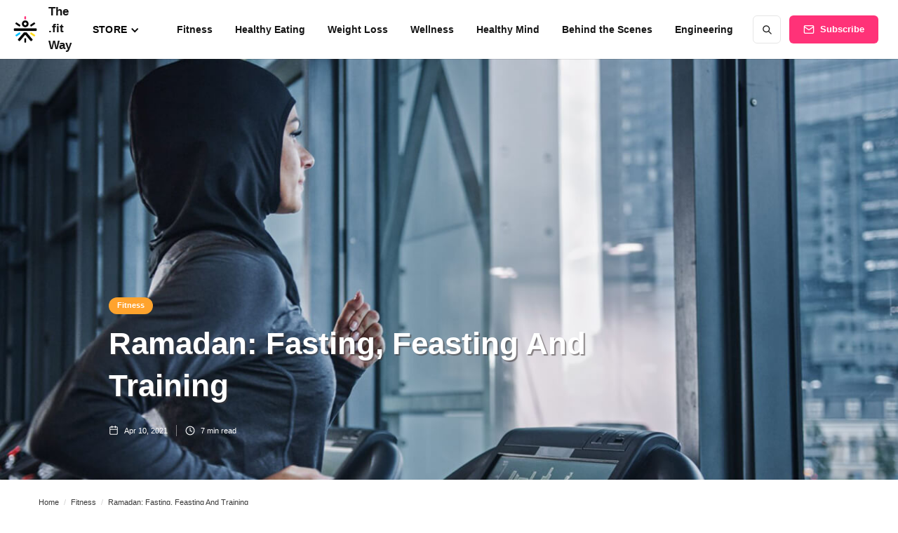

--- FILE ---
content_type: text/html; charset=utf-8
request_url: https://blog.cult.fit/posts/ramadan-fasting-feasting-and-training
body_size: 13271
content:
<!DOCTYPE html><!-- Last Published: Thu Jul 17 2025 19:22:27 GMT+0000 (Coordinated Universal Time) --><html data-wf-domain="blog.cult.fit" data-wf-page="61e91686ced9f21d584691f6" data-wf-site="5fe33d02bcae60657c07a6a9" data-wf-collection="61e91686ced9f2dcf246911b" data-wf-item-slug="ramadan-fasting-feasting-and-training"><head><meta charset="utf-8"/><title>Ramadan: Fasting, Feasting And Training</title><meta content="Starting from your diet, workout, to sleep schedule, one goes through a shift in their daily routine during Ramadan 30-day fasting. And it is quite natural to ask questions like “Is it safe to workout?” or “Will I lose muscle mass if I workout while fasting?”." name="description"/><meta content="Ramadan: Fasting, Feasting And Training" property="og:title"/><meta content="Starting from your diet, workout, to sleep schedule, one goes through a shift in their daily routine during Ramadan 30-day fasting. And it is quite natural to ask questions like “Is it safe to workout?” or “Will I lose muscle mass if I workout while fasting?”." property="og:description"/><meta content="https://cdn.prod.website-files.com/5fe33d036237252135e3e74d/6167a85e542c672a5fa4d950_shutterstock_1720291534-2048x1152.jpg" property="og:image"/><meta content="Ramadan: Fasting, Feasting And Training" property="twitter:title"/><meta content="Starting from your diet, workout, to sleep schedule, one goes through a shift in their daily routine during Ramadan 30-day fasting. And it is quite natural to ask questions like “Is it safe to workout?” or “Will I lose muscle mass if I workout while fasting?”." property="twitter:description"/><meta content="https://cdn.prod.website-files.com/5fe33d036237252135e3e74d/6167a85e542c672a5fa4d950_shutterstock_1720291534-2048x1152.jpg" property="twitter:image"/><meta property="og:type" content="website"/><meta content="summary_large_image" name="twitter:card"/><meta content="width=device-width, initial-scale=1" name="viewport"/><meta content="Fy8Jt2osynb1mIi3m06ExaxdkYGxhb_ZQ9trTPV_6Fw" name="google-site-verification"/><link href="https://cdn.prod.website-files.com/5fe33d02bcae60657c07a6a9/css/thefitway.shared.3b5deaaff.css" rel="stylesheet" type="text/css"/><script type="text/javascript">!function(o,c){var n=c.documentElement,t=" w-mod-";n.className+=t+"js",("ontouchstart"in o||o.DocumentTouch&&c instanceof DocumentTouch)&&(n.className+=t+"touch")}(window,document);</script><link href="https://cdn.prod.website-files.com/5fe33d02bcae60657c07a6a9/6179257ebd154e5a36b7c7a0_32.png" rel="shortcut icon" type="image/x-icon"/><link href="https://cdn.prod.website-files.com/5fe33d02bcae60657c07a6a9/617925828e176f2598407ba2_256.png" rel="apple-touch-icon"/><link href="https://blog.cult.fit/posts/ramadan-fasting-feasting-and-training" rel="canonical"/><!-- Google Tag Manager -->
<script>(function(w,d,s,l,i){w[l]=w[l]||[];w[l].push({'gtm.start':
new Date().getTime(),event:'gtm.js'});var f=d.getElementsByTagName(s)[0],
j=d.createElement(s),dl=l!='dataLayer'?'&l='+l:'';j.async=true;j.src=
'https://www.googletagmanager.com/gtm.js?id='+i+dl;f.parentNode.insertBefore(j,f);
})(window,document,'script','dataLayer','GTM-KVK9TQ8');</script>
<!-- End Google Tag Manager -->

<script type="text/javascript">
    (function(c,l,a,r,i,t,y){
        c[a]=c[a]||function(){(c[a].q=c[a].q||[]).push(arguments)};
        t=l.createElement(r);t.async=1;t.src="https://www.clarity.ms/tag/"+i;
        y=l.getElementsByTagName(r)[0];y.parentNode.insertBefore(t,y);
    })(window, document, "clarity", "script", "q48gfld98e");
</script>


<!-- Google tag (gtag.js)- Megha -->
<!-- Google tag (gtag.js) --> <script async src="https://www.googletagmanager.com/gtag/js?id=G-ZXH3H9HH5L"></script> <script> window.dataLayer = window.dataLayer || []; function gtag(){dataLayer.push(arguments);} gtag('js', new Date()); gtag('config', 'G-ZXH3H9HH5L'); </script><script type="application/ld+json">
  {
    "@context": "https://schema.org",
    "@graph": [{
          "@type": "Organization",
          "@id": "https://blog.cult.fit/#organization",
          "name": "blog.cult.fit",
          "url": "https://blog.cult.fit/",
          "logo": {
            "@type": "ImageObject",
            "@id": "https://blog.cult.fit/#logo",
            "inLanguage": "en-US",
            "url": "https://global-uploads.webflow.com/5fe33d02bcae60657c07a6a9/614b1f0efb4c01c101607875_logo.png",
            "Width": 512,
            "height": 512,
            "caption": "blog.cult.fit"
          },
          "image": {
            "@id": "https://blog.cult.fit/#logo"
          }
        }, {
          "@type": "WebSite",
          "@id": "https://blog.cult.fit/#website",
          "url": "https://blog.cult.fit",
          "name": "blog.cult.fit",
          "description": "Informative Blogs Related to fitness, wellness & healthy eating.",
          "publisher": {
            "@id": "https://blog.cult.fit/#organization"
          },
          "potentialAction": [{
            "@type": "SearchAction",
            "target": "https://blog.cult.fit/search?query={search_term_string}",
            "query-input": "required name=search_term_string"
          }],
          "inLanguage": "en-US"
        }, {
          "@type": "ImageObject",
          "@id": "https://blog.cult.fit/posts/ramadan-fasting-feasting-and-training/#primaryimage",
          "inLanguage": "en-US",
          "url": "",
          "Width": 6016,
          "Height": 4016,
          "caption": ""
        }, {
          "@type": "WebPage",
          "@id": "https://blog.cult.fit/posts/ramadan-fasting-feasting-and-training/#webpage",
          "url": "https://blog.cult.fit/posts/ramadan-fasting-feasting-and-training/",
          "name": "Ramadan: Fasting, Feasting And Training",
          "isPartOf": {
            "@id": "https://blog.cult.fit/#website"
          },
          "primaryImageOfPage": {
            "@id": "https://blog.cult.fit/posts/ramadan-fasting-feasting-and-training/#primaryimage"
          },
          "datePublished": "Apr 10, 2021",
          "dateModified": "Apr 10, 2021",
          "description": "Starting from your diet, workout, to sleep schedule, one goes through a shift in their daily routine during Ramadan 30-day fasting. And it is quite natural to ask questions like “Is it safe to workout?” or “Will I lose muscle mass if I workout while fasting?”.",
          "breadcrumb": {
            "@id": "https://blog.cult.fit/posts/ramadan-fasting-feasting-and-training/#breadcrumb"
          },
          "inLanguage": "en-US",
          "potentialAction": [{
            "@type": "ReadAction",
            "target": ["https://blog.cult.fit/posts/ramadan-fasting-feasting-and-training"]
          }]
        }, {
          "@type": "BreadcrumbList",
          "@id": "https://blog.cult.fit/posts/ramadan-fasting-feasting-and-training/#breadcrumb",
          "itemListElement": [{
                "@type": "ListItem",
                "position": 1,
                "item": {
                  "@type": "WebPage",
                  "@id": "https://blog.cult.fit/",
                  "url": "https://blog.cult.fit/",
                  "name": "Home"
                }
              }, {
                "@type": "ListItem",
                "position": 2,
                "item": {
                  "@type": "WebPage",
                  "@id": "https://blog.cult.fit/category/fitness",
                  "url": "https://blog.cult.fit/category/fitness",
                  "name": "Fitness"
                  }},
								{
                "@type": "ListItem",
                "position": 3,
                "item": {
                  "@type": "WebPage",
                  "@id": "https://blog.cult.fit/posts/ramadan-fasting-feasting-and-training#",
                  "name": "Ramadan: Fasting, Feasting And Training"
                  }}]}, {
                    "@type": "Article",
                    "@id": "https://blog.cult.fit/posts/ramadan-fasting-feasting-and-training/#article",
                    "isPartOf": {
                      "@id": "https://blog.cult.fit/posts/ramadan-fasting-feasting-and-training/#webpage"
                    },
                    "author": {
                      "@type": "Organization",
                      "name": "cult fit",
                      "url": "https://www.cult.fit/"
                    },
                    "headline": "Ramadan: Fasting, Feasting And Training",
                    "datePublished": "Apr 10, 2021",
                    "dateModified": "Nov 16, 2021",
                    "mainEntityOfPage": {
                      "@id": "https://blog.cult.fit/posts/ramadan-fasting-feasting-and-training/#webpage"
                    },
                    "publisher": {
                      "@id": "https://blog.cult.fit/#organization"
                    },
                    "image": {
                      "@id": "/#primaryimage"
                    },
                    "keywords": "",
                    "articleSection": "Fitness",
                    "inLanguage": "en-US"
                  }]
              }
</script></head><body class="body-2"><div class="page-wrapper"><div class="subscribe-popup"><div class="popup"><a data-w-id="815c6cd4-8036-9e9d-af11-10e598a3accc" href="#" class="close-button w-inline-block"><img src="https://cdn.prod.website-files.com/5fe33d02bcae60657c07a6a9/5fe33d036237256468e3e91b_x.svg" alt=""/></a><div class="subscribe-popup-image"></div><div class="popup-info"><h3>📬 <br/>Get The .fit Way Newsletter</h3><p class="paragraph-small text-grey">Make health &amp; fitness your top priority with tips on workouts, healthy eating, wellness and more, straight from the experts.</p><div class="full-width w-form"><form id="wf-form-Subscribe-Form-3" name="wf-form-Subscribe-Form-3" data-name="Subscribe Form" method="get" class="subscribe-popup-grid" data-wf-page-id="61e91686ced9f21d584691f6" data-wf-element-id="815c6cd4-8036-9e9d-af11-10e598a3acd7"><input class="input w-input" maxlength="256" name="Email" data-name="Email" pattern="^[a-zA-Z0-9_.+-]+@[a-zA-Z0-9-]+\.[a-zA-Z0-9-.]+$" placeholder="Email address" type="email" id="Email-5" required=""/><input type="submit" data-wait="Please wait..." class="button w-button" value="Subscribe"/></form><div class="form-success w-form-done"><div>Thank you! Your submission has been received!</div></div><div class="form-error w-form-fail"><div>Oops! Something went wrong while submitting the form.</div></div></div></div></div><div data-w-id="8320a785-99cd-bbdc-fd84-db16e1cc82eb" class="popup-overlay"></div></div><div data-animation="default" class="nav-bar-v2 w-nav" data-easing2="ease" data-easing="ease" data-collapse="medium" data-w-id="e4d1b02f-a57c-a0ed-950d-579e58b54724" role="banner" data-duration="400" id="Navigation"><a href="/" class="nav-brand-v2 w-nav-brand"><img src="https://cdn.prod.website-files.com/5fe33d02bcae60657c07a6a9/6257ed0e49a30a4cf1ca6c70_logo-min.png" alt="" loading="eager" class="nav-logo"/><div class="nav-logo-text">The .fit Way</div></a><div class="nav-space"></div><div data-delay="0" data-hover="false" data-w-id="3401c808-7740-fcb1-8a71-ef8c9bee72db" class="nav-point-wrapper dropdown w-dropdown"><div class="dropdown-toggle-2 w-dropdown-toggle"><div class="icon w-icon-dropdown-toggle"></div><div class="nav-link-6">Store</div></div><nav class="dropdown-list-2 w-dropdown-list"><div class="dropdown-item-wrapper-mob"><div class="div-block-2"><div class="menu"><a href="https://blog.cult.fit/store/men" class="link-block-19 w-inline-block"><p class="dropdown-link-2">Men</p></a><a href="https://blog.cult.fit/cult-store/mens-footwear" class="link-block-3 w-inline-block"><p class="infotext grey">Footwear</p></a></div><div class="menu"><a href="https://blog.cult.fit/store/women" class="link-block-18 w-inline-block"><p class="dropdown-link-2">Women</p></a><a href="https://blog.cult.fit/cult-store/womens-footwear" class="link-block-10 w-inline-block"><p class="infotext grey">Footwear</p></a><a href="https://blog.cult.fit/cult-store/womens-t-shirts" class="link-block-11 w-inline-block"><p class="infotext grey">T-Shirts</p></a><a href="https://blog.cult.fit/cult-store/sports-bra" class="link-block-12 w-inline-block"><p class="infotext grey">Sports Bra</p></a><a href="https://blog.cult.fit/cult-store/tights-leggings" class="link-block-17 w-inline-block"><p class="infotext grey">Tights/Leggings</p></a></div><div class="menu"><a href="https://blog.cult.fit/store/cardio" class="w-inline-block"><p class="dropdown-link-2">Cardio</p></a><a href="https://blog.cult.fit/cult-store/treadmills" class="link-block-7 w-inline-block"><p class="infotext grey">Treadmills</p></a><a href="https://blog.cult.fit/cult-store/spin-bikes" class="link-block-8 w-inline-block"><p class="infotext grey">Spin Bikes</p></a><a href="https://blog.cult.fit/cult-store/rower" class="link-block-9 w-inline-block"><p class="infotext grey">Rower</p></a></div></div><div><div class="menu"><a href="https://blog.cult.fit/store/cycles" class="w-inline-block"><p class="dropdown-link-2">Cycles</p></a><a href="https://blog.cult.fit/cult-store/city-bikes" class="link-block-16 w-inline-block"><p class="infotext grey">City Bikes</p></a><a href="https://blog.cult.fit/cult-store/kids-cycle" class="link-block-15 w-inline-block"><p class="infotext grey">Kids Cycle</p></a><a href="https://blog.cult.fit/cult-store/electric-cycle" class="link-block-14 w-inline-block"><p class="infotext grey">Electric Cycle</p></a></div></div></div><div class="dropdown-item-wrapper"><div class="menu"><a href="https://blog.cult.fit/store/men" class="link-block-19 w-inline-block"><p class="dropdown-link-2">Men</p></a><a href="https://blog.cult.fit/cult-store/mens-footwear" class="link-block-3 w-inline-block"><p class="infotext grey">Footwear</p></a></div><div class="menu"><a href="https://blog.cult.fit/store/women" class="link-block-18 w-inline-block"><p class="dropdown-link-2">Women</p></a><a href="https://blog.cult.fit/cult-store/womens-footwear" class="link-block-10 w-inline-block"><p class="infotext grey">Footwear</p></a><a href="https://blog.cult.fit/cult-store/womens-t-shirts" class="link-block-11 w-inline-block"><p class="infotext grey">T-Shirts</p></a><a href="https://blog.cult.fit/cult-store/sports-bra" class="link-block-12 w-inline-block"><p class="infotext grey">Sports Bra</p></a><a href="https://blog.cult.fit/cult-store/tights-leggings" class="link-block-17 w-inline-block"><p class="infotext grey">Tights/Leggings</p></a></div><div class="menu"><a href="https://blog.cult.fit/store/cardio" class="w-inline-block"><p class="dropdown-link-2">Cardio</p></a><a href="https://blog.cult.fit/cult-store/treadmills" class="link-block-7 w-inline-block"><p class="infotext grey">Treadmills</p></a><a href="https://blog.cult.fit/cult-store/spin-bikes" class="link-block-8 w-inline-block"><p class="infotext grey">Spin Bikes</p></a><a href="https://blog.cult.fit/cult-store/rower" class="link-block-9 w-inline-block"><p class="infotext grey">Rower</p></a></div><div class="menu"><a href="https://blog.cult.fit/store/cycles" class="w-inline-block"><p class="dropdown-link-2">Cycles</p></a><a href="https://blog.cult.fit/cult-store/city-bikes" class="link-block-16 w-inline-block"><p class="infotext grey">City Bikes</p></a><a href="https://blog.cult.fit/cult-store/kids-cycle" class="link-block-15 w-inline-block"><p class="infotext grey">Kids Cycle</p></a><a href="https://blog.cult.fit/cult-store/electric-cycle" class="link-block-14 w-inline-block"><p class="infotext grey">Electric Cycle</p></a></div></div></nav></div><nav role="navigation" class="nav-menu-v2 w-nav-menu"><form action="/search" class="search-form w-form"><input class="search-form-input w-input" maxlength="256" name="query" placeholder=" Search..." type="search" id="search" required=""/><input type="submit" class="search-button w-button" value=" "/></form><a href="/category/fitness" class="nav-link w-nav-link">Fitness</a><a href="/category/healthy-eating" class="nav-link w-nav-link">Healthy Eating</a><a href="/category/weight-loss" class="nav-link w-nav-link">Weight Loss</a><a href="/category/wellness" class="nav-link w-nav-link">Wellness</a><a href="/category/healthy-mind" class="nav-link w-nav-link">Healthy Mind</a><a href="/category/behind-the-scenes" class="nav-link w-nav-link">Behind the Scenes</a><a href="/category/engineering" class="nav-link w-nav-link">Engineering</a></nav><div class="nav-right-v2"><a href="#" data-w-id="e4d1b02f-a57c-a0ed-950d-579e58b54772" class="button subscribe-button w-button">Subscribe</a></div><div class="menu-button-v2 w-nav-button"><div class="menu-icon"><div class="menu-line-top"></div><div class="menu-line-middle"></div><div class="menu-line-bottom"></div></div></div><div class="side-menu-overlay"></div></div><div id="Hero" style="background-image:url(&quot;https://cdn.prod.website-files.com/5fe33d036237252135e3e74d/61939f71f8f15bb85e64e5c3_shutterstock_1720291534-2048x1152.jpg&quot;)" class="section post-hero-section"><div class="wrapper"><div class="post-hero-content"><a style="background-color:#ffa32d" href="/category/fitness" class="badge">Fitness</a><h1 class="post-heading">Ramadan: Fasting, Feasting And Training</h1><div class="post-info text-white"><a href="#" class="post-info-author text-white w-inline-block w-condition-invisible"><img src="https://cdn.prod.website-files.com/5fe33d02bcae60657c07a6a9/5fe33d036237251d20e3e92b_user-white.svg" alt="user icon" class="mini-icon"/><div class="w-dyn-bind-empty"></div><div class="divider-small transparent"></div></a><div class="post-info-block"><img src="https://cdn.prod.website-files.com/5fe33d02bcae60657c07a6a9/5fe33d036237257d54e3e911_calendar-white.svg" alt="calendar icon" class="mini-icon"/><div class="text-block-4">Apr 10, 2021</div></div><div class="post-info-block"><div class="divider-small transparent"></div><img src="https://cdn.prod.website-files.com/5fe33d02bcae60657c07a6a9/5fe33d03623725b6ede3e900_clock-white.svg" alt="clock icon" class="mini-icon"/><div>7</div><div> min read</div></div><div class="post-info-block view-info"><div class="divider-small transparent"></div><img src="https://cdn.prod.website-files.com/5fe33d02bcae60657c07a6a9/5fe33d03623725b6ede3e900_clock-white.svg" alt="clock icon" class="mini-icon"/><div>7</div><div> views</div></div></div></div></div><div class="post-hero-gradient"></div></div><div class="post-hero-gradient"></div><div class="section no-padding-vertical"><div class="wrapper w-container"><div class="breadcrumbs"><a href="/" class="breadcrumbs-link">Home</a><div class="breadcrumbs-divider">/</div><a href="/category/fitness" class="breadcrumb-link w-inline-block"><div class="breadcrumb-text">Fitness</div></a><div class="breadcrumbs-divider">/</div><a href="#" class="breadcrumb-link w-inline-block"><div class="breadcrumb-text">Ramadan: Fasting, Feasting And Training</div></a></div></div></div><div class="section"><div class="wrapper w-container"><div class="post-wrapper"><div class="post-share-mob"><a id="whatsapp-share-btn_mob" href="#" target="_blank" class="social-share-mob whatsapp w-inline-block"><img src="https://cdn.prod.website-files.com/5fe33d02bcae60657c07a6a9/6163bfeb92230bb44a35d95e_whatsapp.webp" alt="" class="wa-mobile"/></a><a id="facebook-share-btn_mob" href="#" target="_blank" class="social-share-mob w-inline-block"><img src="https://cdn.prod.website-files.com/5fe33d02bcae60657c07a6a9/6163bfea432ce9183a08ee7a_facebook.webp" alt="" class="wa-mobile"/></a><a id="twitter-share-btn_mob" href="#" target="_blank" class="social-share-mob twitter w-inline-block"><img src="https://cdn.prod.website-files.com/5fe33d02bcae60657c07a6a9/6163bfe4999efabc394a23ac_twitter.webp" alt="" class="wa-mobile"/></a><a id="linkedin-share-btn_mob" href="#" target="_blank" class="social-share-mob w-inline-block"><img src="https://cdn.prod.website-files.com/5fe33d02bcae60657c07a6a9/6163bfe0e9689063de13f92c_linkedin.webp" alt="" class="wa-mobile"/></a></div><div class="post-content"><div class="post-body"><div class="post w-clearfix"><div class="post-first-letter">A</div><div class="post-rich-text w-richtext"><p>A common thing we notice people do during Ramadan fast is skipping their daily workout routine. There are possibly two reasons: </p><ol role="list"> 	<li>Low energy to workout </li> 	<li>A false assumption that with less intake of calories, one might lose a lot of muscle mass/weight </li></ol><p>Our <a href="https://www.instagram.com/shoaib_hussain86/?hl=en">Fitness Expert Shoaib Hussain</a> says for overall well-being, it is important to stay active even when fasting and that with a little planning, one can workout the healthy way, without feeling exhausted. Read on for some expert advice from him on the best way to plan your workout and nutrition during Ramadan. </p><h2><strong>What Happens In Your Body When You Fast </strong></h2><p>Your body uses up the nutrients from the last meal, and starts to enter the fasted state (which is the process of complete digestion from the last meal. The duration of this varies from person to person, depending on factors such as one’s metabolic rate). Once the body exhausts its immediate fuel store, it turns to get energy from the body fat and stored proteins. But for the body to get to this state one needs to fast for longer periods of time. Since we do eat regularly, even though in prolonged intervals, it&#x27;s unlikely for extreme weight loss or loss of muscle mass to happen. So rest assured, <strong>it is safe for you to workout during the holy month. </strong></p><h2><strong>Planning Your Work Out During Ramadan</strong></h2><p>Ramadan lasts for only 30 days a year. Since you dedicate a good amount of training before and after the festival, this period could be just about maintenance. Ramadan calls for less cardio training, high sets and low reps in weight training with <strong>a heart rate between 130 to 140 beats per minute.</strong> Do note that the heart rate is just a range and it will vary from person to person.Given any day other than the month of Ramadan, you might generally train for 1 to 2 hours daily after consuming a lot of fluids and a small meal of Proteins, Carbs and healthy fat. During the month of Ramadan, the window for training after a meal is small. Either <strong>you can train after Iftar (post breaking fast at sunset) or early morning after Suhoor (pre-dawn).</strong>With differences in weather conditions and zero liquid intake from dawn to dusk, you might compromise your health by pushing yourself too much. So<strong> it is advisable to not practice intense cardio workouts or heavyweight training exercises</strong> during this period.Here are a few best options for working out during Ramadan:</p><h3><strong>Before Iftar (just before Sunset)</strong></h3><p>We suggest a<strong> low-intensity workout with lighter weights</strong> as well as <strong>lots of stretching</strong> during the cooler part of the day. Immediately after your workout, you can have a lot of fluids and benefit from exercising on an empty stomach. Exercising on an empty stomach is what’s known as fasted cardio. The theory is that your body first feeds on stored fat and carbohydrates for energy instead of the food you have recently eaten, leading to higher levels of fat loss.</p><h3><strong>After Iftar</strong></h3><p>While cardio can be difficult on a full stomach, around 1 hour after Iftar is a good time for <strong>resistance training</strong>. On the days you plan to exercise after eating, make sure you take in a little extra food to fuel your body and also drink plenty of water to rehydrate.</p><h3><strong>After Suhoor (Sunrise)</strong></h3><p>If you are a morning person, the best time for you to work out would be right after your morning food. This way you will still have enough energy from the previous nights&#x27; meal and can try a slightly more intense workout. This method will also energise you for the day ahead. For example, you can work on <strong>strength training or cardio.</strong> Don’t forget to keep the heart rate close to 130- 140 BPM and nothing higher.</p><h2><strong>Planning Your Nutrition During Ramadan</strong></h2><p>The dietary requirements are different during different times of the day. But, what remains vital is to drink plenty of fluids and to consume fluid-rich foods such as fruits, vegetables, yoghurt, and stews. It is extremely important to replace all the liquids lost during the day. This further helps in starting the next fast well hydrated. Keep in mind to check your salt intake as too much salt will stimulate thirst. Here’s a gist of what you can eat at different times of the day:  </p><h3><strong>At Suhoor (before sunrise)</strong></h3><p>Choose <strong>high-fibre or whole grain varieties</strong> wherever possible as these can help you feel fuller and also aid in digestion. Consume fluid-rich foods to make sure you are well hydrated throughout the day. Here are a few examples: </p><ul role="list"> 	<li><strong>Oats</strong> - A bowl of porridge will provide fluids as it contains milk or water and muesli. You can also try adding your protein supplement or coconut water instead of sticking to traditional milk or water combinations.</li> 	<li><strong>Bread</strong> - Try eating whole-grain bread as it has a higher fibre content. It is advisable to avoid combining bread with salty foods like cheese or preserved meat during fasting, as they will make you feel more thirsty.</li> 	<li><strong>Starchy foods like rice or couscous</strong> - You can get your hands on rice pudding with fruits or try couscous and other grains with dairy or fruit.</li></ul><h3><strong>During Iftar</strong></h3><p>When breaking your fast, try to eat as many<strong> low-fat, fluid-rich and natural sugar containing foods</strong> as possible to aid with energy replenishment. Here are a few examples to help you out:</p><ul role="list"> 	<li><strong>Fruits</strong> - Fruits provide natural sugars for energy. Fluids from them contain some minerals and vitamins. Try mangoes, grapes and watermelons.</li> 	<li><strong>Liquids</strong> - Incorporate a lot of fluids into your diet like fruit juices, smoothies, milk and water. Water provides hydration without any extra calories or added sugar while milk and fruit smoothies contain some natural sugars and nutrients. It is highly recommended to avoid taking any fluids with added sugar while breaking your fast as they contain high levels of sugar and calories. Try making your own smoothies with bananas, peaches or strawberries.</li> 	<li><strong>Dates</strong> - They are a great way to break your fast as they provide natural sugar for energy. They are extremely rich in dietary fiber and further provide minerals like Potassium, Copper and Manganese which aids in digestion. You could also try other dry fruits like nuts, raisins or prunes which can provide fibre and other nutrients. </li></ul><blockquote><strong>Trivia for you:</strong> It is said that consuming dates to break your fast is a tradition dated back to the time of the Prophet Muhammad.</blockquote><h3><strong>After Breaking the Fast</strong></h3><p>Meals may vary between different cultures and traditions but try to make sure the foods you eat provide a balanced diet. For instance, instead of heavily consuming fried or oily food, you can try out a range of curries with vegetables, fish, meat and pulses served with rice, roti or chapati.</p><h2><strong>Do’s and Don&#x27;ts of Training &amp; Eating During Ramadan</strong></h2><h3><strong>Do’s: </strong></h3><ul role="list"> 	<li>Aim for strength maintenance. </li> 	<li>Consider the Ramadan month as a break month from the intense workouts. You can always increase your workout intensity after Ramadan.</li> 	<li>Try and keep your calorie intake somewhat consistent with the rest of the year.</li></ul><h3><strong>Don&#x27;ts:</strong></h3><ul role="list"> 	<li>Stick to the program if it&#x27;s not working for you. You should base your workouts depending on how the fast is affecting your body.</li> 	<li>Skip eating at Suhoor especially if you plan to workout early in the morning or during the day.</li> 	<li>Make unrealistic goals - It’s OKAY to miss a workout and rest or spend time with family and friends.</li></ul><p>While Ramadan is the month of celebration accompanied by self-discipline, it is important to not ignore your fitness journey. Doing light workouts and adding a fluid-rich diet to your list will help you maintain consistency and stay active. You can always use a trial and error method to understand your body better and schedule workouts accordingly. Ramadan Mubarak!</p></div><div class="post-bottom-info"><div>Posted </div><div>Apr 10, 2021</div><div> in </div><a href="/category/fitness" class="post-bottom-category">Fitness</a><div> category</div></div><div class="post-about"><div class="post-tags"><h6 class="heading">Post Tags:</h6><div class="w-dyn-list"><div class="w-dyn-empty"><div>No items found.</div></div></div></div></div></div></div><div class="post-more"><div class="header-block side-margins"><div class="header"><h4 class="header-text">More from </h4><h4 class="header-text">Fitness</h4><h4 class="header-text"> category</h4></div><a href="/category/fitness" class="more-link w-inline-block"><div>View All</div><div class="more-link-icon"><img src="https://cdn.prod.website-files.com/5fe33d02bcae60657c07a6a9/5fe33d03623725ce22e3e915_right.svg" alt="right arrow black" class="more-link-arrow"/><img src="https://cdn.prod.website-files.com/5fe33d02bcae60657c07a6a9/5fe33d0362372525a1e3e923_right-white.svg" alt="right arrow white" class="more-link-arrow-hover"/></div></a><div class="header-line"></div></div><div class="w-dyn-list"><div role="list" class="grid-mini w-dyn-items"><div role="listitem" class="w-dyn-item"><div class="post-mini"><a href="/posts/play-learn-and-interact-why-cultpass-play-sports-facility-is-the-best-place-to-be" class="post-mini-thumbnail w-inline-block"><div style="background-image:url(&quot;https://cdn.prod.website-files.com/5fe33d036237252135e3e74d/645ddfa6a90b9bc5593a0d17_shutterstock_2025637433%20(1).jpg&quot;)" class="thumbnail"></div></a><div class="post-mini-content"><a href="/posts/play-learn-and-interact-why-cultpass-play-sports-facility-is-the-best-place-to-be" class="post-heading-link w-inline-block"><h5 class="post-mini-heading">Play, Learn, and Interact: Why Cultpass Play Sports Facility Is the Best Place to Be?</h5></a><div class="post-info"><img src="https://cdn.prod.website-files.com/5fe33d02bcae60657c07a6a9/5fe33d0362372529e8e3e7d0_clock.svg" alt="" class="mini-icon-grey"/><div>7</div><div> min read</div></div></div></div></div><div role="listitem" class="w-dyn-item"><div class="post-mini"><a href="/posts/boxing-workouts-vs-other-cardio-exercises-why-boxing-might-be-the-best-choice-for-you" class="post-mini-thumbnail w-inline-block"><div style="background-image:url(&quot;https://cdn.prod.website-files.com/5fe33d036237252135e3e74d/6459ef22a3be4b83136a6d98_A37I0410%20(1).jpg&quot;)" class="thumbnail"></div></a><div class="post-mini-content"><a href="/posts/boxing-workouts-vs-other-cardio-exercises-why-boxing-might-be-the-best-choice-for-you" class="post-heading-link w-inline-block"><h5 class="post-mini-heading">Boxing Workouts vs. Other Cardio Exercises: Why Boxing Might Be the Best Choice for You</h5></a><div class="post-info"><img src="https://cdn.prod.website-files.com/5fe33d02bcae60657c07a6a9/5fe33d0362372529e8e3e7d0_clock.svg" alt="" class="mini-icon-grey"/><div>7</div><div> min read</div></div></div></div></div><div role="listitem" class="w-dyn-item"><div class="post-mini"><a href="/posts/heart-health" class="post-mini-thumbnail w-inline-block"><div style="background-image:url(&quot;https://cdn.prod.website-files.com/5fe33d036237252135e3e74d/632d6b3bbbcadc5e3d00ffa1_1200heart.jpg&quot;)" class="thumbnail"></div></a><div class="post-mini-content"><a href="/posts/heart-health" class="post-heading-link w-inline-block"><h5 class="post-mini-heading">How To Keep Your Heart Healthy?</h5></a><div class="post-info"><img src="https://cdn.prod.website-files.com/5fe33d02bcae60657c07a6a9/5fe33d0362372529e8e3e7d0_clock.svg" alt="" class="mini-icon-grey"/><div class="w-dyn-bind-empty"></div><div> min read</div></div></div></div></div><div role="listitem" class="w-dyn-item"><div class="post-mini"><a href="/posts/pre-workout-meal" class="post-mini-thumbnail w-inline-block"><div style="background-image:url(&quot;https://cdn.prod.website-files.com/5fe33d036237252135e3e74d/6315e0cba0780e02edda4db3_pwd1200.jpg&quot;)" class="thumbnail"></div></a><div class="post-mini-content"><a href="/posts/pre-workout-meal" class="post-heading-link w-inline-block"><h5 class="post-mini-heading">Your Guide To The Right Pre-Workout Fuel</h5></a><div class="post-info"><img src="https://cdn.prod.website-files.com/5fe33d02bcae60657c07a6a9/5fe33d0362372529e8e3e7d0_clock.svg" alt="" class="mini-icon-grey"/><div class="w-dyn-bind-empty"></div><div> min read</div></div></div></div></div></div></div></div><div class="post-subscribe"><h4 class="subscribe-widget-title">Join Our Newsletter and Get the Latest<br/>Posts to Your Inbox</h4><div class="w-form"><form id="wf-form-Subscribe-Form-5" name="wf-form-Subscribe-Form-5" data-name="Subscribe Form" method="get" data-wf-page-id="61e91686ced9f21d584691f6" data-wf-element-id="52902d4d-d198-7552-e38b-45b7bcbb3dc3"><div class="w-layout-grid subscribe-v1-grid"><input class="input no-margin w-input" maxlength="256" name="Email-8" data-name="Email 8" placeholder="Email Address" type="email" id="Email-8" required=""/><input type="submit" data-wait="Please wait..." class="button w-button" value="Subscribe"/></div></form><div class="form-success w-form-done"><div>Thank you! Your submission has been received!</div></div><div class="form-error w-form-fail"><div>Oops! Something went wrong while submitting the form.</div></div></div></div></div><div class="sidebar"><div class="sidebar-block"><div class="header-block"><h4 class="header">Featured</h4><div class="header-line"></div></div><div class="w-dyn-list"><div role="list" class="grid-mini-list w-dyn-items"><div role="listitem" class="w-dyn-item"><div class="post-mini"><a href="/posts/play-learn-and-interact-why-cultpass-play-sports-facility-is-the-best-place-to-be" class="post-mini-thumbnail w-inline-block"><div style="background-image:url(&quot;https://cdn.prod.website-files.com/5fe33d036237252135e3e74d/645ddfa6a90b9bc5593a0d17_shutterstock_2025637433%20(1).jpg&quot;)" class="thumbnail"></div></a><div class="post-mini-content"><a href="/posts/play-learn-and-interact-why-cultpass-play-sports-facility-is-the-best-place-to-be" class="post-heading-link w-inline-block"><h6 class="post-mini-heading">Play, Learn, and Interact: Why Cultpass Play Sports Facility Is the Best Place to Be?</h6></a><div class="post-info"><img src="https://cdn.prod.website-files.com/5fe33d02bcae60657c07a6a9/5fe33d0362372529e8e3e7d0_clock.svg" alt="" class="mini-icon-grey"/><div>7</div><div> min read</div></div></div></div></div><div role="listitem" class="w-dyn-item"><div class="post-mini"><a href="/posts/boxing-workouts-vs-other-cardio-exercises-why-boxing-might-be-the-best-choice-for-you" class="post-mini-thumbnail w-inline-block"><div style="background-image:url(&quot;https://cdn.prod.website-files.com/5fe33d036237252135e3e74d/6459ef22a3be4b83136a6d98_A37I0410%20(1).jpg&quot;)" class="thumbnail"></div></a><div class="post-mini-content"><a href="/posts/boxing-workouts-vs-other-cardio-exercises-why-boxing-might-be-the-best-choice-for-you" class="post-heading-link w-inline-block"><h6 class="post-mini-heading">Boxing Workouts vs. Other Cardio Exercises: Why Boxing Might Be the Best Choice for You</h6></a><div class="post-info"><img src="https://cdn.prod.website-files.com/5fe33d02bcae60657c07a6a9/5fe33d0362372529e8e3e7d0_clock.svg" alt="" class="mini-icon-grey"/><div>7</div><div> min read</div></div></div></div></div><div role="listitem" class="w-dyn-item"><div class="post-mini"><a href="/posts/the-mental-physical-health-connect-with-psychologist-shama-shah" class="post-mini-thumbnail w-inline-block"><div style="background-image:url(&quot;https://cdn.prod.website-files.com/5fe33d036237252135e3e74d/6345bc5f9c1abf01bada32df_1200121.jpg&quot;)" class="thumbnail"></div></a><div class="post-mini-content"><a href="/posts/the-mental-physical-health-connect-with-psychologist-shama-shah" class="post-heading-link w-inline-block"><h6 class="post-mini-heading">How Are Mental &amp; Physical Health Connected</h6></a><div class="post-info"><img src="https://cdn.prod.website-files.com/5fe33d02bcae60657c07a6a9/5fe33d0362372529e8e3e7d0_clock.svg" alt="" class="mini-icon-grey"/><div>30</div><div> min read</div></div></div></div></div></div></div></div><div class="sidebar-block"><div class="header-block"><h4 class="header">Tags</h4><div class="header-line"></div></div><div class="w-dyn-list"><div class="w-dyn-empty"><div>No items found.</div></div></div></div><div class="sidebar-block"><div class="header-block"><h4 class="header">Newsletter</h4><div class="header-line"></div></div><div class="w-form"><form id="wf-form-Subscribe-Form-4" name="wf-form-Subscribe-Form-4" data-name="Subscribe Form" method="get" class="subscribe-v3-form" data-wf-page-id="61e91686ced9f21d584691f6" data-wf-element-id="52902d4d-d198-7552-e38b-45b7bcbb3df6"><div class="subscribe-v3-text">📬 New posts straight to your inbox</div><div class="w-layout-grid subscribe-v3-grid"><input class="input w-input" maxlength="256" name="Email-8" data-name="Email 8" placeholder="Email address" type="email" id="Email-8" required=""/><input type="submit" data-wait="Please wait..." class="button w-button" value="Subscribe"/></div></form><div class="form-success w-form-done"><div>Thank you! Your submission has been received!</div></div><div class="form-error w-form-fail"><div>Oops! Something went wrong while submitting the form.</div></div></div></div></div></div></div></div><div class="section"><div class="wrapper w-container"><div class="header-block side-margins"><div class="header"><h3 class="header-text">You might also like</h3></div><a href="/all-posts" class="more-link w-inline-block"><div>View All</div><div class="more-link-icon"><img src="https://cdn.prod.website-files.com/5fe33d02bcae60657c07a6a9/5fe33d03623725ce22e3e915_right.svg" alt="right arrow black" class="more-link-arrow"/><img src="https://cdn.prod.website-files.com/5fe33d02bcae60657c07a6a9/5fe33d0362372525a1e3e923_right-white.svg" alt="right arrow white" class="more-link-arrow-hover"/></div></a><div class="header-line"></div></div><div class="w-dyn-list"><div role="list" class="grid-medium w-dyn-items"><div role="listitem" class="w-dyn-item"><div class="post-card"><a href="/posts/pre-workout-meal" class="thumbnail-medium w-inline-block"><div class="badge">Fitness</div><div style="background-image:url(&quot;https://cdn.prod.website-files.com/5fe33d036237252135e3e74d/6315e0cba0780e02edda4db3_pwd1200.jpg&quot;)" class="thumbnail"></div></a><a href="/posts/pre-workout-meal" class="post-heading-link w-inline-block"><h4 class="post-heading-medium">Your Guide To The Right Pre-Workout Fuel</h4></a><div class="post-info"><div class="post-info-block"><img src="https://cdn.prod.website-files.com/5fe33d02bcae60657c07a6a9/5fe33d036237252bfee3e926_calendar.svg" alt="calendar black icon" class="mini-icon-grey"/><div>Sep 5, 2022</div></div><div class="post-info-block w-condition-invisible"><div class="divider-small"></div><img src="https://cdn.prod.website-files.com/5fe33d02bcae60657c07a6a9/5fe33d0362372529e8e3e7d0_clock.svg" alt="" class="mini-icon-grey"/><div class="w-dyn-bind-empty"></div><div> min read</div></div></div></div></div><div role="listitem" class="w-dyn-item"><div class="post-card"><a href="/posts/overtraining" class="thumbnail-medium w-inline-block"><div class="badge">Fitness</div><div style="background-image:url(&quot;https://cdn.prod.website-files.com/5fe33d036237252135e3e74d/630c9f229c80660a7686a45f_Overtraining1200.jpg&quot;)" class="thumbnail"></div></a><a href="/posts/overtraining" class="post-heading-link w-inline-block"><h4 class="post-heading-medium">Too Much of a Good Thing - The Dangers of Overtraining </h4></a><div class="post-info"><div class="post-info-block"><img src="https://cdn.prod.website-files.com/5fe33d02bcae60657c07a6a9/5fe33d036237252bfee3e926_calendar.svg" alt="calendar black icon" class="mini-icon-grey"/><div>Aug 29, 2022</div></div><div class="post-info-block"><div class="divider-small"></div><img src="https://cdn.prod.website-files.com/5fe33d02bcae60657c07a6a9/5fe33d0362372529e8e3e7d0_clock.svg" alt="" class="mini-icon-grey"/><div>4</div><div> min read</div></div></div></div></div><div role="listitem" class="w-dyn-item"><div class="post-card"><a href="/posts/screen-assisted-training" class="thumbnail-medium w-inline-block"><div class="badge">Engineering</div><div style="background-image:url(&quot;https://cdn.prod.website-files.com/5fe33d036237252135e3e74d/63047646918e088e19b01a11_SAT1200.jpg&quot;)" class="thumbnail"></div></a><a href="/posts/screen-assisted-training" class="post-heading-link w-inline-block"><h4 class="post-heading-medium">Elevate your group workout experience with Screen Assisted Training</h4></a><div class="post-info"><div class="post-info-block"><img src="https://cdn.prod.website-files.com/5fe33d02bcae60657c07a6a9/5fe33d036237252bfee3e926_calendar.svg" alt="calendar black icon" class="mini-icon-grey"/><div>Aug 23, 2022</div></div><div class="post-info-block"><div class="divider-small"></div><img src="https://cdn.prod.website-files.com/5fe33d02bcae60657c07a6a9/5fe33d0362372529e8e3e7d0_clock.svg" alt="" class="mini-icon-grey"/><div>8</div><div> min read</div></div></div></div></div><div role="listitem" class="w-dyn-item"><div class="post-card"><a href="/posts/creatine" class="thumbnail-medium w-inline-block"><div class="badge">Fitness</div><div style="background-image:url(&quot;https://cdn.prod.website-files.com/5fe33d036237252135e3e74d/62fd3124ef07d56b8d256c3c_creatine1200.jpg&quot;)" class="thumbnail"></div></a><a href="/posts/creatine" class="post-heading-link w-inline-block"><h4 class="post-heading-medium">Creatine - What is it and should you consume it?</h4></a><div class="post-info"><div class="post-info-block"><img src="https://cdn.prod.website-files.com/5fe33d02bcae60657c07a6a9/5fe33d036237252bfee3e926_calendar.svg" alt="calendar black icon" class="mini-icon-grey"/><div>Aug 18, 2022</div></div><div class="post-info-block"><div class="divider-small"></div><img src="https://cdn.prod.website-files.com/5fe33d02bcae60657c07a6a9/5fe33d0362372529e8e3e7d0_clock.svg" alt="" class="mini-icon-grey"/><div>4</div><div> min read</div></div></div></div></div><div role="listitem" class="w-dyn-item"><div class="post-card"><a href="/posts/boost-your-stamina" class="thumbnail-medium w-inline-block"><div class="badge">Fitness</div><div style="background-image:url(&quot;https://cdn.prod.website-files.com/5fe33d036237252135e3e74d/62f38b5ed4e304a2b7a6dcc8_stamina1200.jpg&quot;)" class="thumbnail"></div></a><a href="/posts/boost-your-stamina" class="post-heading-link w-inline-block"><h4 class="post-heading-medium">What is Stamina and How to Increase Yours</h4></a><div class="post-info"><div class="post-info-block"><img src="https://cdn.prod.website-files.com/5fe33d02bcae60657c07a6a9/5fe33d036237252bfee3e926_calendar.svg" alt="calendar black icon" class="mini-icon-grey"/><div>Aug 10, 2022</div></div><div class="post-info-block w-condition-invisible"><div class="divider-small"></div><img src="https://cdn.prod.website-files.com/5fe33d02bcae60657c07a6a9/5fe33d0362372529e8e3e7d0_clock.svg" alt="" class="mini-icon-grey"/><div class="w-dyn-bind-empty"></div><div> min read</div></div></div></div></div><div role="listitem" class="w-dyn-item"><div class="post-card"><a href="/posts/fitness-for-kids" class="thumbnail-medium w-inline-block"><div class="badge">Fitness</div><div style="background-image:url(&quot;https://cdn.prod.website-files.com/5fe33d036237252135e3e74d/62eb8c68a5e632161e23208e_Kidfitness1200.jpg&quot;)" class="thumbnail"></div></a><a href="/posts/fitness-for-kids" class="post-heading-link w-inline-block"><h4 class="post-heading-medium">Start ‘em young: Why fitness should be part of your child’s life</h4></a><div class="post-info"><div class="post-info-block"><img src="https://cdn.prod.website-files.com/5fe33d02bcae60657c07a6a9/5fe33d036237252bfee3e926_calendar.svg" alt="calendar black icon" class="mini-icon-grey"/><div>Aug 4, 2022</div></div><div class="post-info-block w-condition-invisible"><div class="divider-small"></div><img src="https://cdn.prod.website-files.com/5fe33d02bcae60657c07a6a9/5fe33d0362372529e8e3e7d0_clock.svg" alt="" class="mini-icon-grey"/><div class="w-dyn-bind-empty"></div><div> min read</div></div></div></div></div></div></div></div></div><div class="section"><div class="wrapper w-container"><div class="connect"><div class="header-block side-margins follow-us-margin"><div class="header"><h3 class="header-text follow-us-text">Follow us on</h3></div><div class="header-line follow-us-line"></div></div><div class="follow-icons"><a href="https://www.instagram.com/wearecult/" target="_blank" class="connect-link w-inline-block"><div class="connect-icon"><img src="https://cdn.prod.website-files.com/5fe33d02bcae60657c07a6a9/5fe33d036237253981e3e910_instagram.svg" alt="" class="instagram-icon-at-home"/></div><div class="connect-link-text">Instagram</div></a><a href="https://www.facebook.com/wearecultofficial" target="_blank" class="connect-link w-inline-block"><div class="connect-icon"><img src="https://cdn.prod.website-files.com/5fe33d02bcae60657c07a6a9/5fe33d036237255958e3e913_facebook.svg" alt="" class="facebook-icon-at-home"/></div><div class="connect-link-text">Facebook</div></a><a href="https://www.youtube.com/c/cultfitOfficial" target="_blank" class="connect-link w-inline-block"><div class="connect-icon"><img src="https://cdn.prod.website-files.com/5fe33d02bcae60657c07a6a9/5fe33d03623725341ae3e928_youtube.svg" alt="" class="youtube-icon-at-home"/></div><div class="connect-link-text">YouTube</div></a><a href="https://x.com/we_are_cult" target="_blank" class="connect-link w-inline-block"><div class="connect-icon"><img src="https://cdn.prod.website-files.com/5fe33d02bcae60657c07a6a9/5fe33d03623725cd37e3e904_twitter.svg" alt="" class="twitter-icon-at-home"/></div><div class="connect-link-text">Twitter</div></a><a href="https://www.linkedin.com/company/cult.fit/" target="_blank" class="connect-link w-inline-block"><div class="connect-icon"><img src="https://cdn.prod.website-files.com/5fe33d02bcae60657c07a6a9/614b1f4b0c55330adf11697b_linkedin_black_logo.svg" alt="" class="linkedin-icon-at-home"/></div><div class="connect-link-text">LinkedIn</div></a></div></div></div></div><div class="section footer-v1-section"><div class="wrapper"><div class="footer-v1"><div class="footer-v1-column about width100"><a href="/" class="footer-v1-brand w-inline-block"><img src="https://cdn.prod.website-files.com/5fe33d02bcae60657c07a6a9/614b1f0efb4c01c101607875_logo.png" alt="" class="footer-v1-logo"/><div class="footer-v1-logo-text">The .fit Way</div></a><div class="footer-v1-info">At cult.fit, we make group workouts fun, daily food healthy &amp; tasty, mental fitness easy with yoga &amp; meditation, and medical &amp; lifestyle care hassle-free. #BeBetterEveryDay</div><a href="https://apps.apple.com/in/app/cure-fit/id1217794588" class="app-store-link w-inline-block"><img src="https://cdn.prod.website-files.com/5fe33d02bcae60657c07a6a9/614b1f0c492fc990d54d0a37_app-store-logo.svg" loading="lazy" alt="" class="image-3"/></a><a href="https://play.google.com/store/apps/details?id=fit.cure.android&amp;hl=en_IN" class="w-inline-block"><img src="https://cdn.prod.website-files.com/5fe33d02bcae60657c07a6a9/614b1f0cd118f4a0a84eb743_play-store-logo.svg" loading="lazy" alt="" class="playstore-link"/></a></div><div class="footer-v1-column"><h4 class="footer-v1-heading">Categories</h4><div class="w-dyn-list"><div role="list" class="w-dyn-items"><div role="listitem" class="w-dyn-item"><a href="/category/fitness" class="footer-v1-nav-link w-inline-block"><img src="https://cdn.prod.website-files.com/5fe33d02bcae60657c07a6a9/5fe33d03623725ce22e3e915_right.svg" alt="right arrow black" class="nav-arrow"/><div>Fitness</div></a></div><div role="listitem" class="w-dyn-item"><a href="/category/healthy-eating" class="footer-v1-nav-link w-inline-block"><img src="https://cdn.prod.website-files.com/5fe33d02bcae60657c07a6a9/5fe33d03623725ce22e3e915_right.svg" alt="right arrow black" class="nav-arrow"/><div>Healthy Eating</div></a></div><div role="listitem" class="w-dyn-item"><a href="/category/weight-loss" class="footer-v1-nav-link w-inline-block"><img src="https://cdn.prod.website-files.com/5fe33d02bcae60657c07a6a9/5fe33d03623725ce22e3e915_right.svg" alt="right arrow black" class="nav-arrow"/><div>Weight Loss</div></a></div><div role="listitem" class="w-dyn-item"><a href="/category/wellness" class="footer-v1-nav-link w-inline-block"><img src="https://cdn.prod.website-files.com/5fe33d02bcae60657c07a6a9/5fe33d03623725ce22e3e915_right.svg" alt="right arrow black" class="nav-arrow"/><div>Wellness</div></a></div><div role="listitem" class="w-dyn-item"><a href="/category/healthy-mind" class="footer-v1-nav-link w-inline-block"><img src="https://cdn.prod.website-files.com/5fe33d02bcae60657c07a6a9/5fe33d03623725ce22e3e915_right.svg" alt="right arrow black" class="nav-arrow"/><div>Healthy Mind</div></a></div><div role="listitem" class="w-dyn-item"><a href="/category/behind-the-scenes" class="footer-v1-nav-link w-inline-block"><img src="https://cdn.prod.website-files.com/5fe33d02bcae60657c07a6a9/5fe33d03623725ce22e3e915_right.svg" alt="right arrow black" class="nav-arrow"/><div>Behind the Scenes</div></a></div><div role="listitem" class="w-dyn-item"><a href="/category/engineering" class="footer-v1-nav-link w-inline-block"><img src="https://cdn.prod.website-files.com/5fe33d02bcae60657c07a6a9/5fe33d03623725ce22e3e915_right.svg" alt="right arrow black" class="nav-arrow"/><div>Engineering</div></a></div></div></div></div><div class="footer-v1-column"><h4 class="footer-v1-heading">Newsletter</h4><div class="w-form"><form id="wf-form-Subscribe-Form-2" name="wf-form-Subscribe-Form-2" data-name="Subscribe Form" method="get" class="subscribe-v3-form" data-wf-page-id="61e91686ced9f21d584691f6" data-wf-element-id="ca8e3ff2-f1d7-373f-efa6-2f6c5d56cd2e"><div class="subscribe-v3-text">📬 Join 1000+ subscribers and get new stories straight to your inbox</div><div class="w-layout-grid subscribe-v3-grid"><input class="input w-input" maxlength="256" name="Email" data-name="Email" pattern="^[a-zA-Z0-9_.+-]+@[a-zA-Z0-9-]+\.[a-zA-Z0-9-.]+$" placeholder="Email address" type="email" id="Email-4" required=""/><input type="submit" data-wait="Please wait..." class="button w-button" value="Subscribe"/></div></form><div class="form-success w-form-done"><div>Thank you! Your submission has been received!</div></div><div class="form-error w-form-fail"><div>Oops! Something went wrong while submitting the form.</div></div></div><a href="https://blog.cult.fit/articles/fitness-glossary" target="_blank" class="nav-link footer-glossary_link">Fitness Glossary</a></div></div></div></div><a href="#" class="up-button w-inline-block"></a><div class="section"><div class="wrapper w-container"><div class="header-block side-margins"><div class="header"><h3 class="header-text">You might also like</h3></div><a href="/all-posts" class="more-link w-inline-block"><div>View All</div><div class="more-link-icon"><img src="https://cdn.prod.website-files.com/5fe33d02bcae60657c07a6a9/5fe33d03623725ce22e3e915_right.svg" alt="right arrow black" class="more-link-arrow"/><img src="https://cdn.prod.website-files.com/5fe33d02bcae60657c07a6a9/5fe33d0362372525a1e3e923_right-white.svg" alt="right arrow white" class="more-link-arrow-hover"/></div></a><div class="header-line"></div></div></div></div></div><script src="https://d3e54v103j8qbb.cloudfront.net/js/jquery-3.5.1.min.dc5e7f18c8.js?site=5fe33d02bcae60657c07a6a9" type="text/javascript" integrity="sha256-9/aliU8dGd2tb6OSsuzixeV4y/faTqgFtohetphbbj0=" crossorigin="anonymous"></script><script src="https://cdn.prod.website-files.com/5fe33d02bcae60657c07a6a9/js/thefitway.schunk.36b8fb49256177c8.js" type="text/javascript"></script><script src="https://cdn.prod.website-files.com/5fe33d02bcae60657c07a6a9/js/thefitway.schunk.458e21ae9cf78477.js" type="text/javascript"></script><script src="https://cdn.prod.website-files.com/5fe33d02bcae60657c07a6a9/js/thefitway.e4bf5269.8ba84fff4a4138db.js" type="text/javascript"></script><!-- Google Tag Manager (noscript) -->
<noscript><iframe src="https://www.googletagmanager.com/ns.html?id=GTM-KVK9TQ8"
height="0" width="0" style="display:none;visibility:hidden"></iframe></noscript>
<!-- End Google Tag Manager (noscript) --><script type="text/javascript" defer>
  //starts
  document.addEventListener('DOMContentLoaded',function(){
    window.onload=function(){

      //let current_url = window.location.href;
      let current_url = location.protocol + '//' + location.host + location.pathname;
      /*const url = current_url;
      let domain = (new URL(url));
      domain = domain.hostname;
      console.log(domain);
      if( domain == "blog.cult.fit" ){	*/

        let currentPage_title = document.title;
        let linkedin = document.getElementById('linkedin-share-btn');
        let twitter = document.getElementById('twitter-share-btn');
        let whatsapp = document.getElementById('whatsapp-share-btn');
        let facebook = document.getElementById('facebook-share-btn');

        let linkedin_mob = document.getElementById('linkedin-share-btn_mob');
        let twitter_mob = document.getElementById('twitter-share-btn_mob');
        let whatsapp_mob = document.getElementById('whatsapp-share-btn_mob');
        let facebook_mob = document.getElementById('facebook-share-btn_mob');

        //LinkedIn
        linkedin.addEventListener('click',function(){
          //let lnk_shareUrl = "https://www.linkedin.com/sharing/share-offsite/?url="+current_url;
          //let lnk_shareUrl = "https://www.linkedin.com/cws/share?url="+current_url;
          let lnk_shareUrl = "https://www.linkedin.com/shareArticle?mini=true&url="+current_url+"?latest";
          let window_size = "width=565,height=569";
          window.open(lnk_shareUrl,'_blank');
          //window.open(lnk_shareUrl,"","menubar=no,resizeable=yes,scrollbars=yes,"+window_size,'_blank');
          return false;
        });

        //LinkedIn mobile
        linkedin_mob.addEventListener('click',function(){
          //let lnk_shareUrl = "https://www.linkedin.com/sharing/share-offsite/?url="+current_url;
          //let lnk_shareUrl = "https://www.linkedin.com/cws/share?url="+current_url;
          let lnk_shareUrl = "https://www.linkedin.com/shareArticle?mini=true&url="+current_url+"?latest";
          let window_size = "width=565,height=569";
          window.open(lnk_shareUrl,'_blank');
          //window.open(lnk_shareUrl,"","menubar=no,resizeable=yes,scrollbars=yes,"+window_size,'_blank');
          return false;
        });


        //Whatapp
        whatsapp.addEventListener('click',function(){
          //let wts_shareUrl = "whatsapp://send?text="+current_url;
          let wts_shareUrl = "https://wa.me/?text="+current_url;
          let window_size = "width=565,height=569";
          window.open(wts_shareUrl,'_blank');
          return false;
        });

        //Whatapp mobile
        whatsapp_mob.addEventListener('click',function(){
          //let wts_shareUrl = "whatsapp://send?text="+current_url;
          let wts_shareUrl = "https://wa.me/?text="+current_url;
          let window_size = "width=565,height=569";
          window.open(wts_shareUrl,'_blank');
          return false;
        });

        //Twitter
        twitter.addEventListener('click',function(){
          let tw_shareUrl = "https://twitter.com/intent/tweet?text="+currentPage_title+"&url="+current_url;
          let window_size = "width=565,height=569";
          window.open(tw_shareUrl,'_blank');
          return false;
        });

        //Twitter
        twitter_mob.addEventListener('click',function(){
          let tw_shareUrl = "https://twitter.com/intent/tweet?text="+currentPage_title+"&url="+current_url;
          let window_size = "width=565,height=569";
          window.open(tw_shareUrl,'_blank');
          return false;
        });

        //Facebook
        facebook.addEventListener('click',function(){
          let fb_shareUrl = "https://www.facebook.com/sharer/sharer.php?u="+current_url;
          let window_size = "width=565,height=569";
          window.open(fb_shareUrl,'_blank');
          return false;
        });

        //Facebook mobile
        facebook_mob.addEventListener('click',function(){
          let fb_shareUrl = "https://www.facebook.com/sharer/sharer.php?u="+current_url;
          let window_size = "width=565,height=569";
          window.open(fb_shareUrl,'_blank');
          return false;
        });
      }
    //}
  });
  // Social media sharing script ends
  //ends
</script></body></html>

--- FILE ---
content_type: image/svg+xml
request_url: https://cdn.prod.website-files.com/5fe33d02bcae60657c07a6a9/614b1f4b0c55330adf11697b_linkedin_black_logo.svg
body_size: 156
content:
<svg width="48" height="48" viewBox="0 0 48 48" fill="none" xmlns="http://www.w3.org/2000/svg">
<path fill-rule="evenodd" clip-rule="evenodd" d="M0 24C0 10.7452 10.7452 0 24 0C37.2548 0 48 10.7452 48 24C48 37.2548 37.2548 48 24 48C10.7452 48 0 37.2548 0 24ZM16.9605 19.8778H11.5216V36.2196H16.9605V19.8778ZM17.3188 14.8227C17.2835 13.2204 16.1377 12 14.277 12C12.4164 12 11.2 13.2204 11.2 14.8227C11.2 16.3918 12.3805 17.6473 14.2064 17.6473H14.2412C16.1377 17.6473 17.3188 16.3918 17.3188 14.8227ZM36.5754 26.8497C36.5754 21.8303 33.8922 19.4941 30.3131 19.4941C27.4254 19.4941 26.1326 21.0802 25.4107 22.1929V19.8783H19.9711C20.0428 21.4117 19.9711 36.22 19.9711 36.22H25.4107V27.0934C25.4107 26.605 25.446 26.1178 25.5898 25.7681C25.9829 24.7924 26.8779 23.7822 28.3805 23.7822C30.3494 23.7822 31.1365 25.2807 31.1365 27.4767V36.2196H36.5752L36.5754 26.8497Z" fill="black"/>
</svg>
